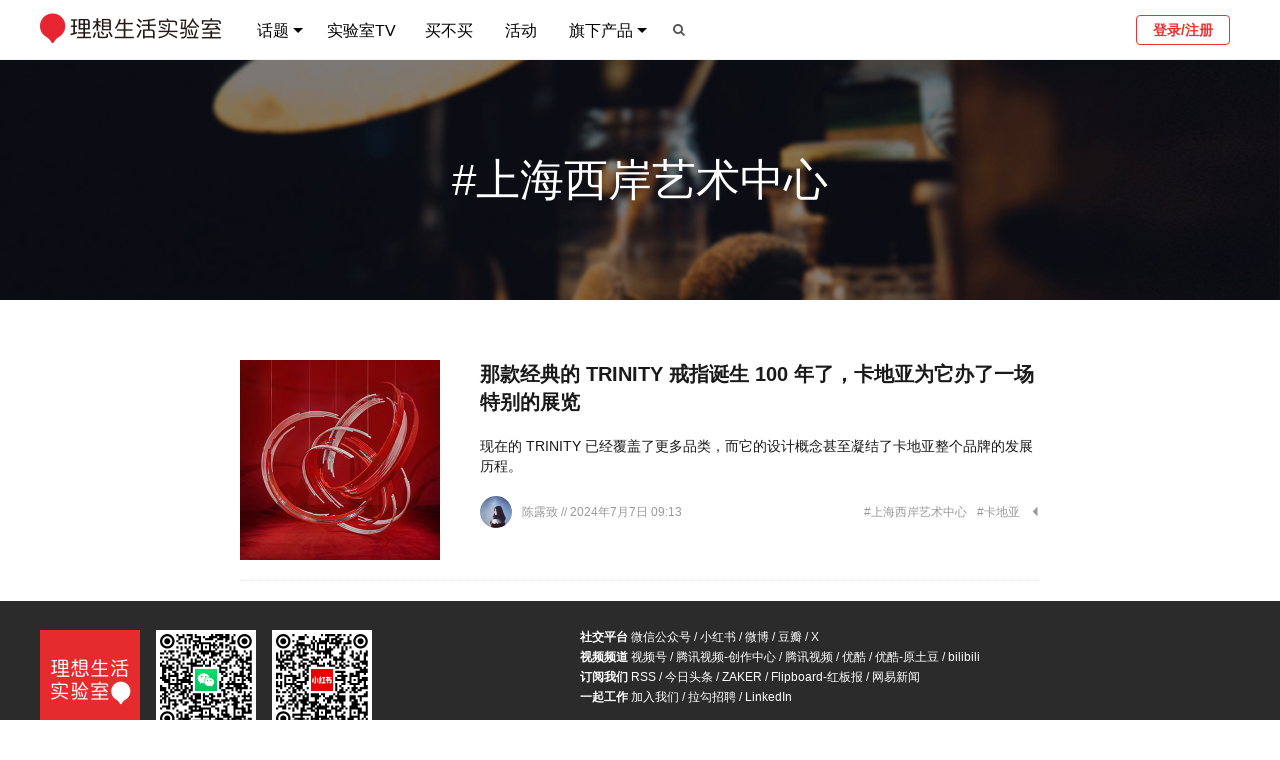

--- FILE ---
content_type: text/html; charset=utf-8
request_url: https://www.toodaylab.com/brand/2170
body_size: 10100
content:
<!DOCTYPE html>
<html >
<head>
    <meta charset="utf-8"/>
    <meta name="description" content="理想生活实验室是一家关注创意设计与生活消费的媒体。我们致力于：以国际的视野去关注品质生活发展的驱动力；把品牌、设计师与普通人群真正联结起来。"/>
    <meta name="keywords"
          content="理想,实验室,品牌,消费,创意,creative,设计,design,时尚,fashion,服装,style,潮流,trend,生活,家居,home,建筑,architecture,杂志,magazine,插画,illustration,摄影,photo,photography,免费,free,gift,书,阅读,book,室内,interior,字体,fonts,日本,japan,nippon,欧洲,美国,科技,technology,tech,apple,iphone,ipad,ipod,nokia,htc,图片,资料,白色,视频,video,vimeo,youtube,youku,tudou,animation,动画,广告,advertising,print,tv,outdoor,ambient,online,cinema,文化,culture,包装,package,旅行,旅游,travel,hotel,手表,watch,gear,gadget,工业,industrial,装修,装饰,装潢,decoration,"/>
    <meta name="google-site-verification" content="mwEYYY2nBYnm1_JjzPqeGx4QDMhjpiSDgG9UFnN9ii4"/>
    <link rel="Shortcut Icon" type="image/x-icon" href="//static.toodaylab.com/static/favicon.ico"/>
    <link href="//static.toodaylab.com/static/images/icon/apple-touch-icon.png" rel="apple-touch-icon"/>
    <link href="//static.toodaylab.com/static/images/icon/apple-touch-icon-76x76.png" rel="apple-touch-icon" sizes="76x76"/>
    <link href="//static.toodaylab.com/static/images/icon/apple-touch-icon-120x120.png" rel="apple-touch-icon"
          sizes="120x120"/>
    <link href="//static.toodaylab.com/static/images/icon/apple-touch-icon-152x152.png" rel="apple-touch-icon"
          sizes="152x152"/>
    <link rel="stylesheet" href="//static.toodaylab.com/static/css/font-awesome.min.css"/>
    <link rel="stylesheet" href="//static.toodaylab.com/static/css/2015/style.2015.css?v=2025.11.13.0"/>
    <!--[if IE]><!-->
    <link href="//static.toodaylab.com/static/css/2015/style.2015.ie.css" rel="stylesheet" type="text/css"/>
    <!--<![endif]-->
    <script src="//static.toodaylab.com/static/js/jquery.min.js"></script>
    <meta name="viewport"
          content="width=device-width,initial-scale=1,minimum-scale=1,maximum-scale=1,user-scalable=no"/>
    <title>
        
             上海西岸艺术中心  | 理想生活实验室 - 为更理想的生活
        
    </title>
     
    <!-- Global site tag (gtag.js) - Google Analytics -->
    <script async src="https://www.googletagmanager.com/gtag/js?id=G-YBS5Y3XJL5"></script>
    <script>
        window.dataLayer = window.dataLayer || [];

        function gtag() {
            dataLayer.push(arguments);
        }

        gtag('js', new Date());

        gtag('config', 'G-YBS5Y3XJL5');
    </script>
</head>
<body>
<img src="//static.toodaylab.com/static/images/share-logo.jpg" width="0" height="0" style="position: absolute"/>
<div class="nav-header clearfix">
    <div class="wrap clearfix">
        <h3 class="logo">
            <a href="/">
                                <img src="//static.toodaylab.com/static/images/logo-3-3.png" alt="理想生活实验室"/>
                
                
                
                
                



                
                
            </a>
        </h3>
        <h3 class="min-logo">
            <a href="/">
                
                <img src="//static.toodaylab.com/static/images/logo-mini-2.png" alt="理想生活实验室"/>
            </a>
        </h3>

        <div class="navbar">
            <ul class="nav-left">
                <li class="sub-menu">
                    <a href="/">话题 <span class="triangle"></span></a>
                    <div class="dropdown dp-columns" style="width: 584px;">
                        <span class="triangle"></span>
                        <p class="items">
                            <a href="/column/299">专题</a> <span>|</span>
                            <a href="/column/300">攻略</a> <span>|</span>
                            <a href="/field/308">快消</a> <span>|</span>
                            <a href="/field/307">时尚</a> <span>|</span>
                            <a href="/field/306">智能</a> <span>|</span>
                            <a href="/field/305">娱乐</a> <span>|</span>
                            <a href="/field/304">运动</a> <span>|</span>
                            <a href="/field/303">生活</a> <span>|</span>
                            <a href="/field/302">设计</a> <span>|</span>
                            <a href="/field/301">出行</a>
                        </p>
                        <hr/>
                        <p class="items">
                            <a href="/topic/309">今日消费资讯</a> <span>|</span>
                            <a href="/topic/37">实验室带你过周末</a> <span>|</span>
                            <a href="/topic/40">实验室带你过假期</a> <span>|</span>
                            <a href="/topic/32">每日一图</a> <span>|</span>
                            <a href="/topic/33">每周一书</a> <span>|</span>
                            <a href="/topic/1903">创意城市月报</a> <span>|</span>
                            <a href="/topic/418">每周鞋报</a> <span>|</span>
                            <a href="/topic/310">实验室数字</a> <span>|</span>
                            <a href="/topic/316">新鲜社会人</a>

                        </p>
                    </div>
                </li>
                <li class=" nav-tv">
                    <a href="/topic/476">实验室TV</a>
                </li>
                <li class="">
                    <a href="/buys/choices">买不买</a>
                </li>
                <li class="">
                    <a href="/events">活动</a>
                </li>
                <li class="sub-menu">
                    <a>旗下产品<span class="triangle"></span></a>
                    <div class="dropdown dp-columns" style="width: 240px;">
                        <span class="triangle"></span>
                        <p class="title">
                            <span><a href="/subscribe">实验室报告</a></span>
                        </p>
                        <hr/>
                        <p class="title">
                            <span><a href="https://tooday.cn/" target="_blank">TOODAY MAGAZINE</a></span>
                        </p>
                        <!--<hr/>
                        <p class="title">
                            <span><a href="https://shop124361597.taobao.com/" target="_blank">实验室快闪店</a></span>
                        </p>
                        <a href="https://shop124361597.taobao.com/" target="_blank">
                            <img class="shop-logo" src="//static.toodaylab.com/static/images/lab-shop-logo.png" />
                        </a>-->
                    </div>
                </li>
                
                
                
                
                    <li class="search-btn"><a><i class="icon icon-search"></i></a></li>
                
            </ul>
            <ul class="nav-right">
                <li class="user-menu">
                    
                        <a href="/login" class="login-btn login">登录/注册</a>
                    
                </li>
            </ul>
        </div>
    </div>
</div>

<!-- responsive -->
<div class="m-nav-header ">
    <div class="wrap clearfix">
        <i class="open-menu icon fl icon-reorder"></i>
        <a href="/">
                        <img src="//static.toodaylab.com/static/images/logo-3-3.png" alt="理想生活实验室"/>
            
            
            
            

            
            

        </a>
        
            <i class="icon fr icon-search"></i>
        
    </div>
</div>

<div class="overlay-full-screen"></div>

<div class="m-left-menu">
    <div class="user-wrapper">
        
            <div class="user-header">
                <img src="//files.toodaylab.com/head/default.png"/>
            </div>
            <a href="/login" class="login-btn login">登录/注册</a>
        
    </div>

    <ul class="menu">
        <li class="nest sub-menu">
            分类目录
            <ul class="hide">
                <a href="/field/299">
                    <li><img src="//files.toodaylab.com/meta/9_299_e_icon_20150625163619.png"> 专题</li>
                </a>
                <a href="/field/300">
                    <li><img src="//files.toodaylab.com/meta/9_300_e_icon_20150625163629.png"> 攻略</li>
                </a>
                <a href="/field/308">
                    <li><img src="//files.toodaylab.com/meta/10_308_e_icon_20150625171443.png"> 快消</li>
                </a>
                <a href="/field/307">
                    <li><img src="//files.toodaylab.com/meta/10_307_e_icon_20150625163918.png"> 时尚</li>
                </a>
                <a href="/field/306">
                    <li><img src="//files.toodaylab.com/meta/10_306_e_icon_20150625163908.png"> 智能</li>
                </a>
                <a href="/field/305">
                    <li><img src="//files.toodaylab.com/meta/10_305_e_icon_20150625163900.png"> 娱乐</li>
                </a>
                <a href="/field/304">
                    <li><img src="//files.toodaylab.com/meta/10_304_e_icon_20150625163849.png"> 运动</li>
                </a>
                <a href="/field/303">
                    <li><img src="//files.toodaylab.com/meta/10_303_e_icon_20150625163839.png"> 生活</li>
                </a>
                <a href="/field/302">
                    <li><img src="//files.toodaylab.com/meta/10_302_e_icon_20150625163725.png"> 设计</li>
                </a>
                <a href="/field/301">
                    <li><img src="//files.toodaylab.com/meta/10_301_e_icon_20150625163712.png"> 出行</li>
                </a>
                <a href="/topic/309">
                    <li><img src="//files.toodaylab.com/meta/6_309_e_icon_20150625164250.png"> 今日消费资讯
                    </li>
                </a>
                <a href="/topic/37">
                    <li><img src="//files.toodaylab.com/meta/6_37_e_icon_20150625164406.png"> 实验室带你过周末
                    </li>
                </a>
                <a href="/topic/40">
                    <li><img src="//files.toodaylab.com/meta/6_40_e_icon_20150625164414.png"> 实验室带你过假期
                    </li>
                </a>
                <a href="/topic/32">
                    <li><img src="//files.toodaylab.com/meta/6_32_e_icon_20150625164345.png"> 每日一图
                    </li>
                </a>
                <a href="/topic/33">
                    <li><img src="//files.toodaylab.com/meta/6_33_e_icon_20150625164310.png"> 每周一书
                    </li>
                </a>
                <a href="/topic/1903">
                    <li><img style="filter: invert(1)"
                             src="//files.toodaylab.com/meta/6_1903_e_icon_20231013164639.png"> 创意城市月报
                    </li>
                </a>
                <a href="/topic/418">
                    <li><img style="filter: invert(1)"
                             src="//files.toodaylab.com/"> 每周鞋报
                    </li>
                </a>
                <a href="/topic/310">
                    <li><img src="//files.toodaylab.com/meta/6_310_e_icon_20150625164440.png"> 实验室数字
                    </li>
                </a>
                <a href="/topic/316">
                    <li><img src="//files.toodaylab.com/meta/6_316_e_icon_20150915124553.png"> 新鲜社会人
                    </li>
                </a>

            </ul>
        </li>
        <a href="/topic/476">
            <li>实验室TV</li>
        </a>
        <a href="/buys/choices">
            <li class="nest">买不买</li>
        </a>
        <a href="/events">
            <li>活动</li>
        </a>
        <li class="sub-menu nest">
            旗下产品
            <ul class="hide">
                <a href="/subscribe">
                    <li>实验室报告</li>
                </a>
                <a href="https://tooday.cn/">
                    <li>TOODAY MAGAZINE</li>
                </a>
                <!--<li>实验室快闪店</li>-->
            </ul>
        </li>
        
        
    </ul>

    
</div>
<!-- responsive -->


    <div class="search-box fullpage-box">
        <div class="dialog-table">
            <div class="dialog-cell">
                <div class="box-content">
                    <div class="search-wrapper">
                        <div class="search-box">
                            <input type="text" class="main-search"
                                   value=""/>
                            <input type="submit" value="搜索">
                        </div>
                    </div>
                    <div class="hot-wrapper">
                        <div class="hot-header">
                            <h2>过去 24 小时，最多人在看</h2>
                        </div>
                        <div class="hot-list clearfix">
                            
                                <a href="/83880" target="_blank">
                                    <div class="hot-item odd">
                                        <span class="ranking hot">1</span>
                                        <p>今日消费资讯：张凌赫出任宝格丽品牌大使、李冰冰出任巴黎欧莱雅品牌代言人</p>
                                    </div>
                                </a>
                            
                                <a href="/83883" target="_blank">
                                    <div class="hot-item even">
                                        <span class="ranking hot">2</span>
                                        <p>每周鞋报 | 特别篇 03：马年主题限定款来了，看看这 10 个品牌是怎么设计的</p>
                                    </div>
                                </a>
                            
                                <a href="/83879" target="_blank">
                                    <div class="hot-item odd">
                                        <span class="ranking hot">3</span>
                                        <p>​农历丙午马年将至，来看看这 10 家腕表品牌是怎样诠释“马”元素的</p>
                                    </div>
                                </a>
                            
                                <a href="/83881" target="_blank">
                                    <div class="hot-item even">
                                        <span class="ranking ">4</span>
                                        <p>iQOO Z11 Turbo 发布了，又一款第五代骁龙 8 机型，中端市场的新选择</p>
                                    </div>
                                </a>
                            
                                <a href="/83884" target="_blank">
                                    <div class="hot-item odd">
                                        <span class="ranking ">5</span>
                                        <p>《一战再战》横扫的 97 届美国国家评论协会奖，还有这些获奖影片值得留意</p>
                                    </div>
                                </a>
                            
                                <a href="/83864" target="_blank">
                                    <div class="hot-item even">
                                        <span class="ranking ">6</span>
                                        <p>两个人从相遇到相伴，可以有很美好的样子。就这样浪费一整天吧 #每周一书</p>
                                    </div>
                                </a>
                            
                                <a href="/83877" target="_blank">
                                    <div class="hot-item odd">
                                        <span class="ranking ">7</span>
                                        <p>离开 MARNI 的 Francesco Risso 出任了 GU 的创意总监，你会有怎样的期待？</p>
                                    </div>
                                </a>
                            
                                <a href="/83872" target="_blank">
                                    <div class="hot-item even">
                                        <span class="ranking ">8</span>
                                        <p>关于 2025 年最满意的商业地产项目，这 4 位朋友给出了他们心中的答案</p>
                                    </div>
                                </a>
                            
                                <a href="/83887" target="_blank">
                                    <div class="hot-item odd">
                                        <span class="ranking ">9</span>
                                        <p>“最后的君王”Valentino Garavani 逝世，半个世纪优雅与魅力的旅程落幕</p>
                                    </div>
                                </a>
                            
                                <a href="/83885" target="_blank">
                                    <div class="hot-item even">
                                        <span class="ranking ">10</span>
                                        <p>Deckers 又砍掉了两个品牌，接下来资源都集中到旗下的 HOKA 和 UGG 了</p>
                                    </div>
                                </a>
                            
                        </div>
                    </div>
                </div>
            </div>
        </div>
    </div>

<!-- dialog -->

<script>
    var active_nav = -1;
    

    $(document).ready(function () {
        $('.navbar .nav-left li').hover(function () {
            $('.navbar .nav-left li').removeClass('active');
            $(this).addClass('active');
        }, function () {
            $('.navbar .nav-left li').removeClass('active');
            $($('.navbar .nav-left li')[active_nav]).addClass('active');
        });

        $('.overlay-full-screen').click(function () {
            var _menu = $('.m-left-menu');
            _menu.animate({'left': -_menu.width()}, 200);
            $(this).css('display', 'none');
            $('body').removeClass('slideout');
        });

        $('.nav-weixin').click(function () {
            $('.overlay-full-screen').click();
            $('.weixin-box').fadeIn(150);
        });

        $('.m-left-menu .sub-menu').click(function () {
            var _ul = $(this).find('ul');
            if (_ul.hasClass('hide')) {
                $.each($('.m-left-menu .sub-menu'), function (index, value) {
                    $(value).find('ul').addClass('hide').removeClass('show-block');
                });
                _ul.removeClass('hide').addClass('show-block');
                $('.menu').animate({scrollTop: 126}, 200);
            } else if (_ul.hasClass('show-block')) {
                _ul.addClass('hide').removeClass('show-block');
            }
        });


        $('.search-btn, .m-nav-header .icon-search').click(function () {
            $('.overlay-full-screen').click();
            $('.search-box').fadeIn(150);
            $('.search-box .main-search')[0].focus();
        });

        $('.open-menu').click(function () {
            var _menu = $('.m-left-menu');
            var _width = _menu.width();
            _menu.css('left', -_width).css('display', 'block');
            $('.overlay-full-screen').css('display', 'block');
            $('body').addClass('slideout');
            _menu.animate({'left': 0}, 200);
        });

        $('.fullpage-box').click(function (e) {
            var _is_contains = false;
            $.each($('.box-content'), function (index, value) {
                if ($.contains($(this)[0], e.target)) {
                    _is_contains = true;
                }
            });
            if (!_is_contains) {
                $(this).fadeOut(100);
            }
        });
        
            $('.main-search').keypress(function (event) {
                if (event.keyCode == 13) {
                    var search_content = $(this)[0].value.trim();
                    if (search_content != '') {
                        window.location = '/search2/' + encodeURIComponent(search_content);
                    }
                }
            });

            $('.search-box input[type="submit"]').click(function () {
                var search_content = $('.main-search')[0].value.trim();
                if (search_content != '') {
                    window.location = '/search2/' + encodeURIComponent(search_content);
                }
            });
        

        //增加ESC事件
        $(document).keyup(function (event) {
            if (event.keyCode == 27) {
                $('.fullpage-box').fadeOut(100);
            }
        });

    });


    
        $(document).ready(function () {
            $.ajax({
                type: 'POST',
                url: '/me/notice/count',
                success: function (data) {
                    if (data.success) {
                        if (data.notice_num > 0) {
                            $('.notice-dot').css('display', 'block');
                            $.each($('.notice-num'), function (index, value) {
                                $(this)[0].innerHTML = data.notice_num;
                                $(this).css('display', 'inline');
                            });
                        }
                    }
                }
            });
        });
    


</script>

    <div class="meta-info-wrapper">
        
            
                <a class="slide blur" style="background-image: url(//files.toodaylab.com/meta/meta_bg_1.png)"></a>
            
        
        <div class="overlay"></div>
        <div class="center-wrapper">





            
                
                <p class="meta-info">#上海西岸艺术中心</p>
            
            
        </div>
    </div>
    <div class="main-wrapper">
        <div class="one-wrapper">
            <div class="content">
                
                    <!-- main list single post start -->
                    
                    
                        

<div class="single-post clearfix">
    
        <div class="post-pic">
            <a href="/82916" target="_blank" class="slide"
               style="background-image: url(//files.toodaylab.com/2024/07/Cartier_TRINITY_20240708001903_03.jpg)">
            </a>
            
            <a href="/82916" target="_blank">
                <div class="comment-shadow">
                </div>
            </a>
            
        </div>
        <div class="post-info">
            <p class="title"><a href="/82916" target="_blank">那款经典的 TRINITY 戒指诞生 100 年了，卡地亚为它办了一场特别的展览</a></p>
            <p class="excerpt">现在的 TRINITY 已经覆盖了更多品类，而它的设计概念甚至凝结了卡地亚整个品牌的发展历程。</p>
            <div class="small-infos">
                <div class="left-infos">
                    <p>
                        
                            <a href="/member/20506" target="_blank"><img
                                    src="//files.toodaylab.com/head/hanamaydawn_1434610803.250x250.jpg"/> 陈露致
                            </a>
                        
                        // 2024年7月7日 09:13
                        
                    </p>
                </div>
                <div class="right-infos">
                    
                        <p>
                            <a href="/brand/2170" target="_blank">#上海西岸艺术中心</a>
                        </p>
                    
                        <p>
                            <a href="/brand/729" target="_blank">#卡地亚</a>
                        </p>
                    
                    
                        <div class="more-w">
                            <div class="triangle"></div>
                            <div class="tags-w">
                                <div class="triangle"></div>
                                <div class="tags">
                                    
                                        <p>
                                            <a href="/field/307" target="_blank">#时尚</a>
                                        </p>
                                    
                                        <p>
                                            <a href="/city/25" target="_blank">#上海</a>
                                        </p>
                                    
                                </div>
                            </div>
                        </div>
                    
                </div>
            </div>
        </div>
    
</div>

<script>
    $(function () {
        /*
        $('.small-infos .right-infos .more-w').hover(function () {
            if (!$(this).hasClass('open')) {
                $(this).addClass('open');
                $(this).parents('.post-info').find('.tags-w').fadeIn()
            }
        }, function () {
        })

        $('.post-info .tags-w').hover(function () {
        }, function () {
            $(this).stop().fadeOut();
            $(this).parents('.post-info').find('.more-w').removeClass('open');
        })
         */
    })
</script>
                    
                    <!-- main list single post end -->
                
                
                    
                
            </div>
        </div>
    </div>

<div class="g-footer">
    <div class="wrap">
        <div class="col">
            <div class="footer-diff">
                <div class="logo-g" style="">
                    <img src="//static.toodaylab.com/static/images/logo-f.png?v=1" alt="logo"/>
                    <img src="//static.toodaylab.com/static/images/qrcode-wxgzh.jpg" alt="wechat-qrcode"/>
                    <img src="//static.toodaylab.com/static/images/qrcode-xhs.jpg" alt="xiaoshongshu-qrcode"/>
                </div>
                <p class="com-info"><strong>理想生活实验室 - 为更理想的生活</strong></p>
                <div class="refer">
                    <a href="/about" target="_blank">关于我们</a> /
                    版权所有©2009-2026 成都喜闻乐见互动科技有限公司
                </div>
                <p class="refer">
                    <a href="http://beian.miit.gov.cn/" target="_blank"
                       style="white-space: nowrap;">蜀ICP备14011117号-2</a>
                </p>
            </div>
        </div>

        <div class="col">
            <div class="footer-diff">
                <p class="refer"><strong>社交平台</strong>
                    <a id="show_wechat" style="cursor: pointer;">微信公众号</a> /
                    <a href="https://www.xiaohongshu.com/user/profile/5abde75b11be102b7cf78942"
                       target="_blank">小红书</a> /
                    <a href="https://weibo.com/toodaylab" target="_blank">微博</a> /
                    <a href="https://www.douban.com/people/tooday/" target="_blank">豆瓣</a> /
                    <a href="https://twitter.com/toodaylab" target="_blank">X</a>
                </p>
                <p class="refer"><strong>视频频道</strong>
                    <a id="show_wx_video" style="cursor: pointer;">视频号</a> /
                    <a href="https://v.qq.com/biu/creator/home?vcuid=9000163613" target="_blank">腾讯视频-创作中心</a> /
                    <a href="https://v.qq.com/s/videoplus/333825842" target="_blank">腾讯视频</a> /
                    <a href="https://www.youku.com/profile/index?uid=UNjA3MzQyMDky" target="_blank">优酷</a> /
                    <a href="https://www.youku.com/profile/index?uid=UMTk1ODk0MDUyMA==" target="_blank">优酷-原土豆</a>
                    /
                    <a href="https://space.bilibili.com/31122862" target="_blank">bilibili</a>
                </p>
                <p class="refer"><strong>订阅我们</strong>
                    <a href="/feed">RSS</a> /
                    <a href="https://www.toutiao.com/c/user/token/MS4wLjABAAAAPY0IE85UY0l4PG3mFZ6ACC03V1BLz2oqcbFEipwO7j8/"
                       target="_blank">今日头条</a> /
                    <a href="https://www.myzaker.com/channel/1061" target="_blank">ZAKER</a> /
                    <a href="https://www.flipboard.cn/sections/flipboard%2Fcurator%252Fmagazine%252F41OX8XEtQyC4n2xamXSIwQ%253Am%253A1663343489"
                       target="_blank">Flipboard-红板报</a> /
                    <a href="https://c.m.163.com/news/sub/T1406270445977.html" target="_blank">网易新闻</a>
                </p>
                <p class="refer"><strong>一起工作</strong>
                    <a href="/join" target="_blank">加入我们</a> /
                    <a href="https://www.lagou.com/gongsi/j26147.html" target="_blank">拉勾招聘</a> /
                    <a href=" https://www.linkedin.com/company/toodaylab" target="_blank">LinkedIn</a>
                </p>
                <p class="cc"><br/>
                    商业目的使用理想生活实验室内容需获授权许可，非商业目的使用理想生活实验室内容需遵守 <a
                            href="http://creativecommons.org/licenses/by-nc-nd/4.0/" target="_blank">CC BY-NC-ND 4.0
                        规范</a>。

                </p>
            </div>
        </div>
    </div>
</div>

<div class="wechat-dialog" id="wechat_logo">
    <div class="overlay"></div>
    <img src="//static.toodaylab.com/static/images/about/wechat-toodaylab.jpg" width="250px" style="border-radius: 5px"/>
</div>

<div class="wechat-dialog" id="wx_video_logo">
    <div class="overlay"></div>
    <img src="//static.toodaylab.com/static/images/about/wx-video-toodaylab.jpg" width="250px" style="border-radius: 5px"/>
</div>

<script>
    //报名框
    $('#show_wechat').click(function () {
        $('#wechat_logo').fadeIn();
    });
    $('#show_wechat2').click(function () {
        $('#wechat_logo').fadeIn();
    });
    $('#wechat_logo').click(function () {
        $(this).fadeOut();
    });

    $('#show_wx_video, #show_wx_video2').click(function () {
        $('#wx_video_logo').fadeIn();
    });
    $('#wx_video_logo').click(function () {
        $(this).fadeOut();
        ``
    });

</script>
<!-- dialog -->
<div class="weixin-box fullpage-box">
    <div class="dialog-table"
         style="background-image: url(//static.toodaylab.com/static/images/weixin-bg.png); background-size: 600px; background-repeat: no-repeat; background-position: center">
        <div class="dialog-cell">
            <div class="box-content">
                <img src="//static.toodaylab.com/static/images/about/wechat-toodaylab.jpg"/>
            </div>
        </div>
    </div>
</div>
<!-- /container -->
<script src="//static.toodaylab.com/static/js/jquery.fitvids.js"></script>
<script src="//static.toodaylab.com/static/js/scrolltopcontrol.js?v=20231121"></script>
<script src="//static.toodaylab.com/static/js/jquery.form.min.js"></script>
<script src="//static.toodaylab.com/static/js/jquery.noty.packaged.min.js"></script>
<script src="//res.wx.qq.com/open/js/jweixin-1.6.0.js"></script>
<script>
    $(document).ready(function () {
        $.notice = function notice(text, type2, after_show_func) {
            console.log(type2)
            if (type2 === undefined || type2 === null) {
                type2 = 'error'
            }
            noty({
                text: text,
                type: type2,
                dismissQueue: true,
                layout: 'topCenter',
                theme: 'relax',
                timeout: 1000,
                callback: {
                    afterClose: after_show_func
                }
            })
        };

        $('.open-nav').click(function () {
            var _color = $('.open-nav span').css('color');
            if (_color == 'rgb(232, 50, 55)') {
                $('.open-nav span').css('color', 'rgba(0,0,0,0.5)');
            } else {
                $('.open-nav span').css('color', '#e83237');
            }


            var _display = $('.opened-menu').css('display');
            if (_display == 'none') {
                $('.opened-menu').fadeIn();
            } else {
                $('.opened-menu').fadeOut();
            }
        });

        $('#nav_search_btn').click(function () {
            var _w = $('.search').css('width');
            if (_w == '30px') {
                $('.search').animate({width: '100px'});
            } else {
                $('.search').animate({width: '30px'});
            }

        });
        $('.search').keypress(function (event) {
            if (event.keyCode == 13) {
                var search_content = $(this)[0].value.trim();
                if (search_content != '') {
                    window.location = '/search2/' + encodeURI(search_content);
                }
            }
        });

        $(window).resize(function () {
            $('.opened-menu').css('display', 'none');
        });

        //订阅校验
        $('#subscribe_form').submit(function () {
            var _email = $('#subscribe_email')[0].value;
            if (_email == '' || !/\w+([-+.]\w+)*@\w+([-.]\w+)*\.\w+([-.]\w+)*/.test(_email)) {
                $('#subscribe_tooltip').fadeIn();
                return false;
            }
        });
        $(document).click(function () {
            $('#subscribe_tooltip').fadeOut();
        });

        $('.show-login-box').click(function () {
            $('.dialog-box-overlay').css('display', 'block');
            $('.login-box').css('display', 'block');
        });

        $('.box-close').click(function () {
            $(this).parents('.dialog-box').css('display', 'none');
            $('.dialog-box-overlay').css('display', 'none');
        });
    });
</script>
<script>
    wx.config({
        debug: false,
        appId: 'wxf8b90f09c2fe83f7',
        timestamp: 1769071177,
        nonceStr: 'nm7QmRhuhz9Y7T7',
        signature: '34598ae6865d518cbc53d1c00262996ddebe1aac',
        jsApiList: [
            'onMenuShareTimeline',
            'onMenuShareAppMessage'
        ]
    });

    wx.ready(function () {
        wx.onMenuShareTimeline({
            title: document.getElementsByTagName('title')[0].innerText.trim(), // 分享标题
            link: 'https://www.toodaylab.com/brand/2170',
            imgUrl: 'https://www.toodaylab.com/static/images/share-logo.jpg',
            success: function () {
                console.log('分享成功');
            },
            cancel: function () {
                console.log('分享取消');
            }
        });

        let desc = document.getElementsByClassName('excerpt')[0];
        if (desc !== undefined && desc !== null) {
            desc = desc.innerText.trim()
        } else {
            desc = '为更理想的生活。'
        }

        wx.onMenuShareAppMessage({
            title: document.getElementsByTagName('title')[0].innerText.trim(),
            link: 'https://www.toodaylab.com/brand/2170',
            desc: desc,
            imgUrl: 'https://www.toodaylab.com/static/images/share-logo.jpg',
            success: function () {
                console.log('分享成功');
            },
            cancel: function () {
                console.log('分享取消');
            }
        });
    });
</script>

<script>
    // 自带monitor
    $.ajax({
        type: 'POST',
        url: '/monitor',
        data: {'r_refer': ''}
    })
</script>
<script type="text/javascript">
    var _gaq = _gaq || [];
    _gaq.push(['_setAccount', 'UA-760259-2']);
    _gaq.push(['_trackPageview']);

    (function () {
        var ga = document.createElement('script');
        ga.type = 'text/javascript';
        ga.async = true;
        ga.src = ('https:' == document.location.protocol ? 'https://ssl' : 'http://www') + '.google-analytics.com/ga.js';
        var s = document.getElementsByTagName('script')[0];
        s.parentNode.insertBefore(ga, s);
    })();
</script>
<!-- start cnzz -->



<!-- end cnzz -->
<!-- Start Alexa Certify Javascript
<script type="text/javascript">
    _atrk_opts = {atrk_acct: "YsKUj1a0CM008l", domain: "toodaylab.com", dynamic: true};
    (function () {
        var as = document.createElement('script');
        as.type = 'text/javascript';
        as.async = true;
        as.src = "https://d31qbv1cthcecs.cloudfront.net/atrk.js";
        var s = document.getElementsByTagName('script')[0];
        s.parentNode.insertBefore(as, s);
    })();
</script>
<noscript><img src="https://d5nxst8fruw4z.cloudfront.net/atrk.gif?account=YsKUj1a0CM008l" style="display:none"
               height="1" width="1" alt=""/></noscript>
 End Alexa Certify Javascript -->
</body>
</html>

--- FILE ---
content_type: text/html; charset=utf-8
request_url: https://www.toodaylab.com/me/notice/count
body_size: 10648
content:
<!DOCTYPE html>
<html >
<head>
    <meta charset="utf-8"/>
    <meta name="description" content="理想生活实验室是一家关注创意设计与生活消费的媒体。我们致力于：以国际的视野去关注品质生活发展的驱动力；把品牌、设计师与普通人群真正联结起来。"/>
    <meta name="keywords"
          content="理想,实验室,品牌,消费,创意,creative,设计,design,时尚,fashion,服装,style,潮流,trend,生活,家居,home,建筑,architecture,杂志,magazine,插画,illustration,摄影,photo,photography,免费,free,gift,书,阅读,book,室内,interior,字体,fonts,日本,japan,nippon,欧洲,美国,科技,technology,tech,apple,iphone,ipad,ipod,nokia,htc,图片,资料,白色,视频,video,vimeo,youtube,youku,tudou,animation,动画,广告,advertising,print,tv,outdoor,ambient,online,cinema,文化,culture,包装,package,旅行,旅游,travel,hotel,手表,watch,gear,gadget,工业,industrial,装修,装饰,装潢,decoration,"/>
    <meta name="google-site-verification" content="mwEYYY2nBYnm1_JjzPqeGx4QDMhjpiSDgG9UFnN9ii4"/>
    <link rel="Shortcut Icon" type="image/x-icon" href="//static.toodaylab.com/static/favicon.ico"/>
    <link href="//static.toodaylab.com/static/images/icon/apple-touch-icon.png" rel="apple-touch-icon"/>
    <link href="//static.toodaylab.com/static/images/icon/apple-touch-icon-76x76.png" rel="apple-touch-icon" sizes="76x76"/>
    <link href="//static.toodaylab.com/static/images/icon/apple-touch-icon-120x120.png" rel="apple-touch-icon"
          sizes="120x120"/>
    <link href="//static.toodaylab.com/static/images/icon/apple-touch-icon-152x152.png" rel="apple-touch-icon"
          sizes="152x152"/>
    <link rel="stylesheet" href="//static.toodaylab.com/static/css/font-awesome.min.css"/>
    <link rel="stylesheet" href="//static.toodaylab.com/static/css/2015/style.2015.css?v=2025.11.13.0"/>
    <!--[if IE]><!-->
    <link href="//static.toodaylab.com/static/css/2015/style.2015.ie.css" rel="stylesheet" type="text/css"/>
    <!--<![endif]-->
    <script src="//static.toodaylab.com/static/js/jquery.min.js"></script>
    <meta name="viewport"
          content="width=device-width,initial-scale=1,minimum-scale=1,maximum-scale=1,user-scalable=no"/>
    <title>
        
            登录 | 理想生活实验室 - 为更理想的生活
        
    </title>
     
    <!-- Global site tag (gtag.js) - Google Analytics -->
    <script async src="https://www.googletagmanager.com/gtag/js?id=G-YBS5Y3XJL5"></script>
    <script>
        window.dataLayer = window.dataLayer || [];

        function gtag() {
            dataLayer.push(arguments);
        }

        gtag('js', new Date());

        gtag('config', 'G-YBS5Y3XJL5');
    </script>
</head>
<body>
<img src="//static.toodaylab.com/static/images/share-logo.jpg" width="0" height="0" style="position: absolute"/>
<div class="nav-header clearfix">
    <div class="wrap clearfix">
        <h3 class="logo">
            <a href="/">
                                <img src="//static.toodaylab.com/static/images/logo-3-3.png" alt="理想生活实验室"/>
                
                
                
                
                



                
                
            </a>
        </h3>
        <h3 class="min-logo">
            <a href="/">
                
                <img src="//static.toodaylab.com/static/images/logo-mini-2.png" alt="理想生活实验室"/>
            </a>
        </h3>

        <div class="navbar">
            <ul class="nav-left">
                <li class="sub-menu">
                    <a href="/">话题 <span class="triangle"></span></a>
                    <div class="dropdown dp-columns" style="width: 584px;">
                        <span class="triangle"></span>
                        <p class="items">
                            <a href="/column/299">专题</a> <span>|</span>
                            <a href="/column/300">攻略</a> <span>|</span>
                            <a href="/field/308">快消</a> <span>|</span>
                            <a href="/field/307">时尚</a> <span>|</span>
                            <a href="/field/306">智能</a> <span>|</span>
                            <a href="/field/305">娱乐</a> <span>|</span>
                            <a href="/field/304">运动</a> <span>|</span>
                            <a href="/field/303">生活</a> <span>|</span>
                            <a href="/field/302">设计</a> <span>|</span>
                            <a href="/field/301">出行</a>
                        </p>
                        <hr/>
                        <p class="items">
                            <a href="/topic/309">今日消费资讯</a> <span>|</span>
                            <a href="/topic/37">实验室带你过周末</a> <span>|</span>
                            <a href="/topic/40">实验室带你过假期</a> <span>|</span>
                            <a href="/topic/32">每日一图</a> <span>|</span>
                            <a href="/topic/33">每周一书</a> <span>|</span>
                            <a href="/topic/1903">创意城市月报</a> <span>|</span>
                            <a href="/topic/418">每周鞋报</a> <span>|</span>
                            <a href="/topic/310">实验室数字</a> <span>|</span>
                            <a href="/topic/316">新鲜社会人</a>

                        </p>
                    </div>
                </li>
                <li class=" nav-tv">
                    <a href="/topic/476">实验室TV</a>
                </li>
                <li class="">
                    <a href="/buys/choices">买不买</a>
                </li>
                <li class="">
                    <a href="/events">活动</a>
                </li>
                <li class="sub-menu">
                    <a>旗下产品<span class="triangle"></span></a>
                    <div class="dropdown dp-columns" style="width: 240px;">
                        <span class="triangle"></span>
                        <p class="title">
                            <span><a href="/subscribe">实验室报告</a></span>
                        </p>
                        <hr/>
                        <p class="title">
                            <span><a href="https://tooday.cn/" target="_blank">TOODAY MAGAZINE</a></span>
                        </p>
                        <!--<hr/>
                        <p class="title">
                            <span><a href="https://shop124361597.taobao.com/" target="_blank">实验室快闪店</a></span>
                        </p>
                        <a href="https://shop124361597.taobao.com/" target="_blank">
                            <img class="shop-logo" src="//static.toodaylab.com/static/images/lab-shop-logo.png" />
                        </a>-->
                    </div>
                </li>
                
                
                
                
                    <li class="search-btn"><a><i class="icon icon-search"></i></a></li>
                
            </ul>
            <ul class="nav-right">
                <li class="user-menu">
                    
                        <a href="/login" class="login-btn login">登录/注册</a>
                    
                </li>
            </ul>
        </div>
    </div>
</div>

<!-- responsive -->
<div class="m-nav-header ">
    <div class="wrap clearfix">
        <i class="open-menu icon fl icon-reorder"></i>
        <a href="/">
                        <img src="//static.toodaylab.com/static/images/logo-3-3.png" alt="理想生活实验室"/>
            
            
            
            

            
            

        </a>
        
            <i class="icon fr icon-search"></i>
        
    </div>
</div>

<div class="overlay-full-screen"></div>

<div class="m-left-menu">
    <div class="user-wrapper">
        
            <div class="user-header">
                <img src="//files.toodaylab.com/head/default.png"/>
            </div>
            <a href="/login" class="login-btn login">登录/注册</a>
        
    </div>

    <ul class="menu">
        <li class="nest sub-menu">
            分类目录
            <ul class="hide">
                <a href="/field/299">
                    <li><img src="//files.toodaylab.com/meta/9_299_e_icon_20150625163619.png"> 专题</li>
                </a>
                <a href="/field/300">
                    <li><img src="//files.toodaylab.com/meta/9_300_e_icon_20150625163629.png"> 攻略</li>
                </a>
                <a href="/field/308">
                    <li><img src="//files.toodaylab.com/meta/10_308_e_icon_20150625171443.png"> 快消</li>
                </a>
                <a href="/field/307">
                    <li><img src="//files.toodaylab.com/meta/10_307_e_icon_20150625163918.png"> 时尚</li>
                </a>
                <a href="/field/306">
                    <li><img src="//files.toodaylab.com/meta/10_306_e_icon_20150625163908.png"> 智能</li>
                </a>
                <a href="/field/305">
                    <li><img src="//files.toodaylab.com/meta/10_305_e_icon_20150625163900.png"> 娱乐</li>
                </a>
                <a href="/field/304">
                    <li><img src="//files.toodaylab.com/meta/10_304_e_icon_20150625163849.png"> 运动</li>
                </a>
                <a href="/field/303">
                    <li><img src="//files.toodaylab.com/meta/10_303_e_icon_20150625163839.png"> 生活</li>
                </a>
                <a href="/field/302">
                    <li><img src="//files.toodaylab.com/meta/10_302_e_icon_20150625163725.png"> 设计</li>
                </a>
                <a href="/field/301">
                    <li><img src="//files.toodaylab.com/meta/10_301_e_icon_20150625163712.png"> 出行</li>
                </a>
                <a href="/topic/309">
                    <li><img src="//files.toodaylab.com/meta/6_309_e_icon_20150625164250.png"> 今日消费资讯
                    </li>
                </a>
                <a href="/topic/37">
                    <li><img src="//files.toodaylab.com/meta/6_37_e_icon_20150625164406.png"> 实验室带你过周末
                    </li>
                </a>
                <a href="/topic/40">
                    <li><img src="//files.toodaylab.com/meta/6_40_e_icon_20150625164414.png"> 实验室带你过假期
                    </li>
                </a>
                <a href="/topic/32">
                    <li><img src="//files.toodaylab.com/meta/6_32_e_icon_20150625164345.png"> 每日一图
                    </li>
                </a>
                <a href="/topic/33">
                    <li><img src="//files.toodaylab.com/meta/6_33_e_icon_20150625164310.png"> 每周一书
                    </li>
                </a>
                <a href="/topic/1903">
                    <li><img style="filter: invert(1)"
                             src="//files.toodaylab.com/meta/6_1903_e_icon_20231013164639.png"> 创意城市月报
                    </li>
                </a>
                <a href="/topic/418">
                    <li><img style="filter: invert(1)"
                             src="//files.toodaylab.com/"> 每周鞋报
                    </li>
                </a>
                <a href="/topic/310">
                    <li><img src="//files.toodaylab.com/meta/6_310_e_icon_20150625164440.png"> 实验室数字
                    </li>
                </a>
                <a href="/topic/316">
                    <li><img src="//files.toodaylab.com/meta/6_316_e_icon_20150915124553.png"> 新鲜社会人
                    </li>
                </a>

            </ul>
        </li>
        <a href="/topic/476">
            <li>实验室TV</li>
        </a>
        <a href="/buys/choices">
            <li class="nest">买不买</li>
        </a>
        <a href="/events">
            <li>活动</li>
        </a>
        <li class="sub-menu nest">
            旗下产品
            <ul class="hide">
                <a href="/subscribe">
                    <li>实验室报告</li>
                </a>
                <a href="https://tooday.cn/">
                    <li>TOODAY MAGAZINE</li>
                </a>
                <!--<li>实验室快闪店</li>-->
            </ul>
        </li>
        
        
    </ul>

    
</div>
<!-- responsive -->


    <div class="search-box fullpage-box">
        <div class="dialog-table">
            <div class="dialog-cell">
                <div class="box-content">
                    <div class="search-wrapper">
                        <div class="search-box">
                            <input type="text" class="main-search"
                                   value=""/>
                            <input type="submit" value="搜索">
                        </div>
                    </div>
                    <div class="hot-wrapper">
                        <div class="hot-header">
                            <h2>过去 24 小时，最多人在看</h2>
                        </div>
                        <div class="hot-list clearfix">
                            
                                <a href="/83880" target="_blank">
                                    <div class="hot-item odd">
                                        <span class="ranking hot">1</span>
                                        <p>今日消费资讯：张凌赫出任宝格丽品牌大使、李冰冰出任巴黎欧莱雅品牌代言人</p>
                                    </div>
                                </a>
                            
                                <a href="/83883" target="_blank">
                                    <div class="hot-item even">
                                        <span class="ranking hot">2</span>
                                        <p>每周鞋报 | 特别篇 03：马年主题限定款来了，看看这 10 个品牌是怎么设计的</p>
                                    </div>
                                </a>
                            
                                <a href="/83879" target="_blank">
                                    <div class="hot-item odd">
                                        <span class="ranking hot">3</span>
                                        <p>​农历丙午马年将至，来看看这 10 家腕表品牌是怎样诠释“马”元素的</p>
                                    </div>
                                </a>
                            
                                <a href="/83881" target="_blank">
                                    <div class="hot-item even">
                                        <span class="ranking ">4</span>
                                        <p>iQOO Z11 Turbo 发布了，又一款第五代骁龙 8 机型，中端市场的新选择</p>
                                    </div>
                                </a>
                            
                                <a href="/83884" target="_blank">
                                    <div class="hot-item odd">
                                        <span class="ranking ">5</span>
                                        <p>《一战再战》横扫的 97 届美国国家评论协会奖，还有这些获奖影片值得留意</p>
                                    </div>
                                </a>
                            
                                <a href="/83864" target="_blank">
                                    <div class="hot-item even">
                                        <span class="ranking ">6</span>
                                        <p>两个人从相遇到相伴，可以有很美好的样子。就这样浪费一整天吧 #每周一书</p>
                                    </div>
                                </a>
                            
                                <a href="/83877" target="_blank">
                                    <div class="hot-item odd">
                                        <span class="ranking ">7</span>
                                        <p>离开 MARNI 的 Francesco Risso 出任了 GU 的创意总监，你会有怎样的期待？</p>
                                    </div>
                                </a>
                            
                                <a href="/83872" target="_blank">
                                    <div class="hot-item even">
                                        <span class="ranking ">8</span>
                                        <p>关于 2025 年最满意的商业地产项目，这 4 位朋友给出了他们心中的答案</p>
                                    </div>
                                </a>
                            
                                <a href="/83887" target="_blank">
                                    <div class="hot-item odd">
                                        <span class="ranking ">9</span>
                                        <p>“最后的君王”Valentino Garavani 逝世，半个世纪优雅与魅力的旅程落幕</p>
                                    </div>
                                </a>
                            
                                <a href="/83885" target="_blank">
                                    <div class="hot-item even">
                                        <span class="ranking ">10</span>
                                        <p>Deckers 又砍掉了两个品牌，接下来资源都集中到旗下的 HOKA 和 UGG 了</p>
                                    </div>
                                </a>
                            
                        </div>
                    </div>
                </div>
            </div>
        </div>
    </div>

<!-- dialog -->

<script>
    var active_nav = -1;
    

    $(document).ready(function () {
        $('.navbar .nav-left li').hover(function () {
            $('.navbar .nav-left li').removeClass('active');
            $(this).addClass('active');
        }, function () {
            $('.navbar .nav-left li').removeClass('active');
            $($('.navbar .nav-left li')[active_nav]).addClass('active');
        });

        $('.overlay-full-screen').click(function () {
            var _menu = $('.m-left-menu');
            _menu.animate({'left': -_menu.width()}, 200);
            $(this).css('display', 'none');
            $('body').removeClass('slideout');
        });

        $('.nav-weixin').click(function () {
            $('.overlay-full-screen').click();
            $('.weixin-box').fadeIn(150);
        });

        $('.m-left-menu .sub-menu').click(function () {
            var _ul = $(this).find('ul');
            if (_ul.hasClass('hide')) {
                $.each($('.m-left-menu .sub-menu'), function (index, value) {
                    $(value).find('ul').addClass('hide').removeClass('show-block');
                });
                _ul.removeClass('hide').addClass('show-block');
                $('.menu').animate({scrollTop: 126}, 200);
            } else if (_ul.hasClass('show-block')) {
                _ul.addClass('hide').removeClass('show-block');
            }
        });


        $('.search-btn, .m-nav-header .icon-search').click(function () {
            $('.overlay-full-screen').click();
            $('.search-box').fadeIn(150);
            $('.search-box .main-search')[0].focus();
        });

        $('.open-menu').click(function () {
            var _menu = $('.m-left-menu');
            var _width = _menu.width();
            _menu.css('left', -_width).css('display', 'block');
            $('.overlay-full-screen').css('display', 'block');
            $('body').addClass('slideout');
            _menu.animate({'left': 0}, 200);
        });

        $('.fullpage-box').click(function (e) {
            var _is_contains = false;
            $.each($('.box-content'), function (index, value) {
                if ($.contains($(this)[0], e.target)) {
                    _is_contains = true;
                }
            });
            if (!_is_contains) {
                $(this).fadeOut(100);
            }
        });
        
            $('.main-search').keypress(function (event) {
                if (event.keyCode == 13) {
                    var search_content = $(this)[0].value.trim();
                    if (search_content != '') {
                        window.location = '/search2/' + encodeURIComponent(search_content);
                    }
                }
            });

            $('.search-box input[type="submit"]').click(function () {
                var search_content = $('.main-search')[0].value.trim();
                if (search_content != '') {
                    window.location = '/search2/' + encodeURIComponent(search_content);
                }
            });
        

        //增加ESC事件
        $(document).keyup(function (event) {
            if (event.keyCode == 27) {
                $('.fullpage-box').fadeOut(100);
            }
        });

    });


    


</script>

    <style>
        .nc_scale {
            height: 32px !important;
        }
    </style>
    <div class="login-w">
        <div class="slide" style="background-image: url(//static.toodaylab.com/static/images/bg-login-v2.jpg)"></div>
        <div class="login-box">
            <div class="cover">
                <div class="slide"
                     style="background-image: url(//static.toodaylab.com/static/images/login-cover-3.jpg)"></div>
            </div>
            <div class="login-form">
                <a href="/">
                    <img class="logo" src="//static.toodaylab.com/static/images/logo-3-3.png"/>
                </a>
                <form id="login_form" action="/login" method="post">
                    <input type="hidden" name="next" value="https://www.toodaylab.com/me/notice/count">
                    <div class="inputs">
                        <div class="input-w">
                            <input type="text" name="phone" id="phone"/>
                            <label for="phone">手机号</label>
                        </div>
                        <div id="noCaptcha" class="nc-container"></div>
                        <div class="input-w hide" id="smsCode">
                            <input type="text" name="dyn_code" id="dyn_code" autocomplete="off"/>
                            <label for="dyn_code">动态验证码</label>
                            <span class="btn-send-dyn-code" id="btn_send_dyn_code">获取验证码</span>
                        </div>
                    </div>
                </form>
                <span class="btn-login">登录</span>
                <span class="hint">注：实验室网站接下来统一以手机号登录，你可在登录后绑定原来所有注册账号。</span>
            </div>
        </div>
    </div>

<div class="g-footer">
    <div class="wrap">
        <div class="col">
            <div class="footer-diff">
                <div class="logo-g" style="">
                    <img src="//static.toodaylab.com/static/images/logo-f.png?v=1" alt="logo"/>
                    <img src="//static.toodaylab.com/static/images/qrcode-wxgzh.jpg" alt="wechat-qrcode"/>
                    <img src="//static.toodaylab.com/static/images/qrcode-xhs.jpg" alt="xiaoshongshu-qrcode"/>
                </div>
                <p class="com-info"><strong>理想生活实验室 - 为更理想的生活</strong></p>
                <div class="refer">
                    <a href="/about" target="_blank">关于我们</a> /
                    版权所有©2009-2026 成都喜闻乐见互动科技有限公司
                </div>
                <p class="refer">
                    <a href="http://beian.miit.gov.cn/" target="_blank"
                       style="white-space: nowrap;">蜀ICP备14011117号-2</a>
                </p>
            </div>
        </div>

        <div class="col">
            <div class="footer-diff">
                <p class="refer"><strong>社交平台</strong>
                    <a id="show_wechat" style="cursor: pointer;">微信公众号</a> /
                    <a href="https://www.xiaohongshu.com/user/profile/5abde75b11be102b7cf78942"
                       target="_blank">小红书</a> /
                    <a href="https://weibo.com/toodaylab" target="_blank">微博</a> /
                    <a href="https://www.douban.com/people/tooday/" target="_blank">豆瓣</a> /
                    <a href="https://twitter.com/toodaylab" target="_blank">X</a>
                </p>
                <p class="refer"><strong>视频频道</strong>
                    <a id="show_wx_video" style="cursor: pointer;">视频号</a> /
                    <a href="https://v.qq.com/biu/creator/home?vcuid=9000163613" target="_blank">腾讯视频-创作中心</a> /
                    <a href="https://v.qq.com/s/videoplus/333825842" target="_blank">腾讯视频</a> /
                    <a href="https://www.youku.com/profile/index?uid=UNjA3MzQyMDky" target="_blank">优酷</a> /
                    <a href="https://www.youku.com/profile/index?uid=UMTk1ODk0MDUyMA==" target="_blank">优酷-原土豆</a>
                    /
                    <a href="https://space.bilibili.com/31122862" target="_blank">bilibili</a>
                </p>
                <p class="refer"><strong>订阅我们</strong>
                    <a href="/feed">RSS</a> /
                    <a href="https://www.toutiao.com/c/user/token/MS4wLjABAAAAPY0IE85UY0l4PG3mFZ6ACC03V1BLz2oqcbFEipwO7j8/"
                       target="_blank">今日头条</a> /
                    <a href="https://www.myzaker.com/channel/1061" target="_blank">ZAKER</a> /
                    <a href="https://www.flipboard.cn/sections/flipboard%2Fcurator%252Fmagazine%252F41OX8XEtQyC4n2xamXSIwQ%253Am%253A1663343489"
                       target="_blank">Flipboard-红板报</a> /
                    <a href="https://c.m.163.com/news/sub/T1406270445977.html" target="_blank">网易新闻</a>
                </p>
                <p class="refer"><strong>一起工作</strong>
                    <a href="/join" target="_blank">加入我们</a> /
                    <a href="https://www.lagou.com/gongsi/j26147.html" target="_blank">拉勾招聘</a> /
                    <a href=" https://www.linkedin.com/company/toodaylab" target="_blank">LinkedIn</a>
                </p>
                <p class="cc"><br/>
                    商业目的使用理想生活实验室内容需获授权许可，非商业目的使用理想生活实验室内容需遵守 <a
                            href="http://creativecommons.org/licenses/by-nc-nd/4.0/" target="_blank">CC BY-NC-ND 4.0
                        规范</a>。

                </p>
            </div>
        </div>
    </div>
</div>

<div class="wechat-dialog" id="wechat_logo">
    <div class="overlay"></div>
    <img src="//static.toodaylab.com/static/images/about/wechat-toodaylab.jpg" width="250px" style="border-radius: 5px"/>
</div>

<div class="wechat-dialog" id="wx_video_logo">
    <div class="overlay"></div>
    <img src="//static.toodaylab.com/static/images/about/wx-video-toodaylab.jpg" width="250px" style="border-radius: 5px"/>
</div>

<script>
    //报名框
    $('#show_wechat').click(function () {
        $('#wechat_logo').fadeIn();
    });
    $('#show_wechat2').click(function () {
        $('#wechat_logo').fadeIn();
    });
    $('#wechat_logo').click(function () {
        $(this).fadeOut();
    });

    $('#show_wx_video, #show_wx_video2').click(function () {
        $('#wx_video_logo').fadeIn();
    });
    $('#wx_video_logo').click(function () {
        $(this).fadeOut();
        ``
    });

</script>
<!-- dialog -->
<div class="weixin-box fullpage-box">
    <div class="dialog-table"
         style="background-image: url(//static.toodaylab.com/static/images/weixin-bg.png); background-size: 600px; background-repeat: no-repeat; background-position: center">
        <div class="dialog-cell">
            <div class="box-content">
                <img src="//static.toodaylab.com/static/images/about/wechat-toodaylab.jpg"/>
            </div>
        </div>
    </div>
</div>
<!-- /container -->
<script src="//static.toodaylab.com/static/js/jquery.fitvids.js"></script>
<script src="//static.toodaylab.com/static/js/scrolltopcontrol.js?v=20231121"></script>
<script src="//static.toodaylab.com/static/js/jquery.form.min.js"></script>
<script src="//static.toodaylab.com/static/js/jquery.noty.packaged.min.js"></script>
<script src="//res.wx.qq.com/open/js/jweixin-1.6.0.js"></script>
<script>
    $(document).ready(function () {
        $.notice = function notice(text, type2, after_show_func) {
            console.log(type2)
            if (type2 === undefined || type2 === null) {
                type2 = 'error'
            }
            noty({
                text: text,
                type: type2,
                dismissQueue: true,
                layout: 'topCenter',
                theme: 'relax',
                timeout: 1000,
                callback: {
                    afterClose: after_show_func
                }
            })
        };

        $('.open-nav').click(function () {
            var _color = $('.open-nav span').css('color');
            if (_color == 'rgb(232, 50, 55)') {
                $('.open-nav span').css('color', 'rgba(0,0,0,0.5)');
            } else {
                $('.open-nav span').css('color', '#e83237');
            }


            var _display = $('.opened-menu').css('display');
            if (_display == 'none') {
                $('.opened-menu').fadeIn();
            } else {
                $('.opened-menu').fadeOut();
            }
        });

        $('#nav_search_btn').click(function () {
            var _w = $('.search').css('width');
            if (_w == '30px') {
                $('.search').animate({width: '100px'});
            } else {
                $('.search').animate({width: '30px'});
            }

        });
        $('.search').keypress(function (event) {
            if (event.keyCode == 13) {
                var search_content = $(this)[0].value.trim();
                if (search_content != '') {
                    window.location = '/search2/' + encodeURI(search_content);
                }
            }
        });

        $(window).resize(function () {
            $('.opened-menu').css('display', 'none');
        });

        //订阅校验
        $('#subscribe_form').submit(function () {
            var _email = $('#subscribe_email')[0].value;
            if (_email == '' || !/\w+([-+.]\w+)*@\w+([-.]\w+)*\.\w+([-.]\w+)*/.test(_email)) {
                $('#subscribe_tooltip').fadeIn();
                return false;
            }
        });
        $(document).click(function () {
            $('#subscribe_tooltip').fadeOut();
        });

        $('.show-login-box').click(function () {
            $('.dialog-box-overlay').css('display', 'block');
            $('.login-box').css('display', 'block');
        });

        $('.box-close').click(function () {
            $(this).parents('.dialog-box').css('display', 'none');
            $('.dialog-box-overlay').css('display', 'none');
        });
    });
</script>
<script>
    wx.config({
        debug: false,
        appId: 'wxf8b90f09c2fe83f7',
        timestamp: 1769071177,
        nonceStr: 'nm7QmRhuhz9Y7T7',
        signature: '3f81df30a64deafd44f3016899ee48e422c12ed0',
        jsApiList: [
            'onMenuShareTimeline',
            'onMenuShareAppMessage'
        ]
    });

    wx.ready(function () {
        wx.onMenuShareTimeline({
            title: document.getElementsByTagName('title')[0].innerText.trim(), // 分享标题
            link: 'https://www.toodaylab.com/login?next=https%3A%2F%2Fwww.toodaylab.com%2Fme%2Fnotice%2Fcount',
            imgUrl: 'https://www.toodaylab.com/static/images/share-logo.jpg',
            success: function () {
                console.log('分享成功');
            },
            cancel: function () {
                console.log('分享取消');
            }
        });

        let desc = document.getElementsByClassName('excerpt')[0];
        if (desc !== undefined && desc !== null) {
            desc = desc.innerText.trim()
        } else {
            desc = '为更理想的生活。'
        }

        wx.onMenuShareAppMessage({
            title: document.getElementsByTagName('title')[0].innerText.trim(),
            link: 'https://www.toodaylab.com/login?next=https%3A%2F%2Fwww.toodaylab.com%2Fme%2Fnotice%2Fcount',
            desc: desc,
            imgUrl: 'https://www.toodaylab.com/static/images/share-logo.jpg',
            success: function () {
                console.log('分享成功');
            },
            cancel: function () {
                console.log('分享取消');
            }
        });
    });
</script>

    <script>
        var cd = 0;
        var cd_interval = null;
        var nc_token = ["FFFF0N00000000009574", (new Date()).getTime(), Math.random()].join(':');
        var csessionid = null;
        var sig = null;
        $(function () {
            $('.login-box input[name=phone]').keyup(function () {
                if ($(this)[0].value.trim().length == 11) {
                    $('.login-box .btn-send-dyn-code').addClass('active');
                } else {
                    $('.login-box .btn-send-dyn-code').removeClass('active');
                }
            });

            $('.login-box input').keyup(function () {

                if ($(this)[0].value.trim().length > 0) {
                    $(this).parents('.input-w').addClass('open');
                } else {
                    $(this).parents('.input-w').removeClass('open');
                }

            });

            $('#btn_send_dyn_code').click(function () {
                var phone = $('input[name=phone]')[0].value.trim();
                var _btn = $(this);
                if (phone.length !== 11) {
                    $.notice('请填写正确的手机号');
                    return false;
                }

                $.ajax({
                    type: 'post',
                    url: '/send_dyna_code',
                    data: {
                        'phone': phone,
                        'nc_token': nc_token,
                        'csessionid': csessionid,
                        'sig': sig
                    },
                    success: function (data) {
                        if (data.success) {
                            _btn.removeClass('active');
                            cd = 120;
                            _btn[0].innerText = cd + 's';
                            cd_interval = setInterval(function () {
                                cd--;
                                _btn[0].innerText = cd + 's';
                                if (cd === 0) {
                                    _btn.addClass('active');
                                    _btn[0].innerText = '重发验证码';
                                    clearInterval(cd_interval);
                                }
                            }, 1000)
                        } else {
                            $.notice(data.err_msg);
                        }
                    }
                })
            });

            $('#login_form').submit(function () {
                return false;
            });

            $('.btn-login').click(function () {
                $('#login_form').ajaxSubmit(function (data) {
                    if (data.success) {
                        
                            location.href = 'https://www.toodaylab.com/me/notice/count';
                        
                    } else {
                        $.notice(data.err_msg);
                    }
                });
            });


        });


    </script>
    <script type="text/javascript" charset="utf-8" src="//g.alicdn.com/sd/ncpc/nc.js?t=2015052012"></script>
    <script type="text/javascript">
        var NC_Opt =
            {
                renderTo: "#noCaptcha",
                appkey: "FFFF0N00000000009574",
                scene: "nc_message",
                token: nc_token,
                customWidth: 300,
                trans: {"key1": "code0"},
                elementID: ["usernameID"],
                is_Opt: 0,
                language: "cn",
                isEnabled: true,
                timeout: 3000,
                times: 5,
                apimap: {},
                callback: function (data) {
                    csessionid = data.csessionid;
                    sig = data.sig;

                    $('#noCaptcha').hide();
                    $('#smsCode').removeClass('hide');
                    $('#btn_send_dyn_code').click();
                }
            }
        var nc = new noCaptcha(NC_Opt)
        nc.upLang('cn', {
            _startTEXT: "拖动到最右边, 发送验证码",
            _yesTEXT: "验证通过",
            _error300: "哎呀，出错了，点击<a href=\"javascript:__nc.reset()\">刷新</a>再来一次",
            _errorNetwork: "网络不给力，请<a href=\"javascript:__nc.reset()\">点击刷新</a>",
        })
    </script>


<script>
    // 自带monitor
    $.ajax({
        type: 'POST',
        url: '/monitor',
        data: {'r_refer': 'https://www.toodaylab.com/brand/2170'}
    })
</script>
<script type="text/javascript">
    var _gaq = _gaq || [];
    _gaq.push(['_setAccount', 'UA-760259-2']);
    _gaq.push(['_trackPageview']);

    (function () {
        var ga = document.createElement('script');
        ga.type = 'text/javascript';
        ga.async = true;
        ga.src = ('https:' == document.location.protocol ? 'https://ssl' : 'http://www') + '.google-analytics.com/ga.js';
        var s = document.getElementsByTagName('script')[0];
        s.parentNode.insertBefore(ga, s);
    })();
</script>
<!-- start cnzz -->



<!-- end cnzz -->
<!-- Start Alexa Certify Javascript
<script type="text/javascript">
    _atrk_opts = {atrk_acct: "YsKUj1a0CM008l", domain: "toodaylab.com", dynamic: true};
    (function () {
        var as = document.createElement('script');
        as.type = 'text/javascript';
        as.async = true;
        as.src = "https://d31qbv1cthcecs.cloudfront.net/atrk.js";
        var s = document.getElementsByTagName('script')[0];
        s.parentNode.insertBefore(as, s);
    })();
</script>
<noscript><img src="https://d5nxst8fruw4z.cloudfront.net/atrk.gif?account=YsKUj1a0CM008l" style="display:none"
               height="1" width="1" alt=""/></noscript>
 End Alexa Certify Javascript -->
</body>
</html>